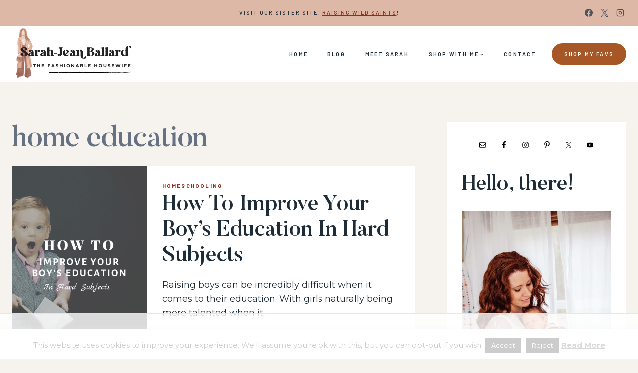

--- FILE ---
content_type: text/html
request_url: https://api.intentiq.com/profiles_engine/ProfilesEngineServlet?at=39&mi=10&dpi=936734067&pt=17&dpn=1&iiqidtype=2&iiqpcid=03f112f0-733d-43ee-b794-89220abfe543&iiqpciddate=1769293956904&pcid=ac66ff2c-f5d0-4f83-ac77-42218964420e&idtype=3&gdpr=0&japs=false&jaesc=0&jafc=0&jaensc=0&jsver=0.33&testGroup=A&source=pbjs&ABTestingConfigurationSource=group&abtg=A&vrref=https%3A%2F%2Fwww.thefashionablehousewife.com
body_size: 50
content:
{"abPercentage":97,"adt":1,"ct":2,"isOptedOut":false,"data":{"eids":[]},"dbsaved":"false","ls":true,"cttl":86400000,"abTestUuid":"g_ec7511f2-a1dc-40ca-89c0-57fb3ce64f83","tc":9,"sid":1982036141}

--- FILE ---
content_type: text/html; charset=utf-8
request_url: https://www.google.com/recaptcha/api2/aframe
body_size: 267
content:
<!DOCTYPE HTML><html><head><meta http-equiv="content-type" content="text/html; charset=UTF-8"></head><body><script nonce="FUjfNlPkyYR_v1ev_Yxx2A">/** Anti-fraud and anti-abuse applications only. See google.com/recaptcha */ try{var clients={'sodar':'https://pagead2.googlesyndication.com/pagead/sodar?'};window.addEventListener("message",function(a){try{if(a.source===window.parent){var b=JSON.parse(a.data);var c=clients[b['id']];if(c){var d=document.createElement('img');d.src=c+b['params']+'&rc='+(localStorage.getItem("rc::a")?sessionStorage.getItem("rc::b"):"");window.document.body.appendChild(d);sessionStorage.setItem("rc::e",parseInt(sessionStorage.getItem("rc::e")||0)+1);localStorage.setItem("rc::h",'1769293961893');}}}catch(b){}});window.parent.postMessage("_grecaptcha_ready", "*");}catch(b){}</script></body></html>

--- FILE ---
content_type: text/plain
request_url: https://rtb.openx.net/openrtbb/prebidjs
body_size: -236
content:
{"id":"1cefe9b0-bc38-4e69-9b30-847794b95051","nbr":0}

--- FILE ---
content_type: text/plain; charset=UTF-8
request_url: https://at.teads.tv/fpc?analytics_tag_id=PUB_17002&tfpvi=&gdpr_consent=&gdpr_status=22&gdpr_reason=220&ccpa_consent=&sv=prebid-v1
body_size: 56
content:
MTEwYWNhYjctOTUxZi00Y2MyLTk0ZjctZDkxYzk4NmI3YTIwIzItOA==

--- FILE ---
content_type: text/plain
request_url: https://rtb.openx.net/openrtbb/prebidjs
body_size: -88
content:
{"id":"bda89c1a-d0e7-46c3-98a5-83c3c95f0548","nbr":0}

--- FILE ---
content_type: text/plain; charset=utf-8
request_url: https://ads.adthrive.com/http-api/cv2
body_size: 5318
content:
{"om":["04f5pusp","05itxiva","0929nj63","0a8iramy","0iyi1awv","0p298ycs8g7","0s298m4lr19","0sm4lr19","0v9iqcb6","0z2q3gf2","1","1011_74_18364062","1011_74_18364134","1028_8728253","10310289136970_574253771","10797905","10ua7afe","11142692","11472967","11509227","11769257","1185:1610299364","1185:1610326628","1185:1610326728","11896988","119_6230649","11tnq0x7","12010080","12010084","12010088","12168663","12169108","12169133","12174192","124843_10","124844_23","124853_8","1610326628","1610326728","1610338925","1611092","17_24104657","17_24104720","17_24104726","17_24632110","17_24632125","17_24655291","17_24696334","17_24696338","17_24766968","17_24766981","17_24767217","17_24767234","17_24767245","17_24767248","17_24767538","1IWwPyLfI28","1blmvu4v","1dynz4oo","1h7yhpl7","1ktgrre1","1ybd10t0","202430_200_EAAYACog7t9UKc5iyzOXBU.xMcbVRrAuHeIU5IyS9qdlP9IeJGUyBMfW1N0_","202430_200_EAAYACogfp82etiOdza92P7KkqCzDPazG1s0NmTQfyLljZ.q7ScyBDr2wK8_","206_492063","206_522709","206_547869","206_549410","2132:45142083","2132:45327625","2132:45327631","2132:45563061","2132:45563097","2132:45563177","2132:45868998","2132:45975236","2132:45999649","2132:45999652","2132:46039087","2132:46039506","2132:46039902","2179:581121500461316663","222tsaq1","22314285","2249:650628516","2249:650650503","2249:657213025","2249:683817811","2249:691914577","2249:691925891","2249:700758149","2249:701450708","2307:10ua7afe","2307:1blmvu4v","2307:1h7yhpl7","2307:2gev4xcy","2307:2rhihii2","2307:2syjv70y","2307:35e0p0kr","2307:3xh2cwy9","2307:4etfwvf1","2307:4fk9nxse","2307:4r4pgt0w","2307:7cmeqmw8","2307:7cogqhy0","2307:7fmk89yf","2307:7xb3th35","2307:8orkh93v","2307:98xzy0ek","2307:9am683nn","2307:9t6gmxuz","2307:a8beztgq","2307:af9kspoi","2307:bfwolqbx","2307:cbg18jr6","2307:cs92bsda","2307:cv0h9mrv","2307:dif1fgsg","2307:fqeh4hao","2307:g749lgab","2307:gn3plkq1","2307:h9sd3inc","2307:hfqgqvcv","2307:innyfbu3","2307:iqdsx7qh","2307:ixtrvado","2307:jd035jgw","2307:l5o549mu","2307:lp37a2wq","2307:m6rbrf6z","2307:np9yfx64","2307:nv5uhf1y","2307:or0on6yk","2307:owpdp17p","2307:pagvt0pd","2307:plth4l1a","2307:q0nt8p8d","2307:r0u09phz","2307:revf1erj","2307:rnvjtx7r","2307:s2ahu2ae","2307:tdv4kmro","2307:tty470r7","2307:u30fsj32","2307:u4atmpu4","2307:w15c67ad","2307:ww2ziwuk","2307:x5dl9hzy","2307:x7xpgcfc","2307:xoozeugk","2307:zjn6yvkc","23786257","2409_15064_70_85445183","2409_25495_176_CR52092921","2409_25495_176_CR52092923","2409_25495_176_CR52092954","2409_25495_176_CR52092958","2409_25495_176_CR52150651","2409_25495_176_CR52153849","2409_25495_176_CR52175340","2409_25495_176_CR52178316","242408891","24525574","24598434","24598437","24694792","24694809","24694815","248496106","25_53v6aquw","25_8b5u826e","25_cfnass1q","25_oz31jrd0","25_sgaw7i5o","25_ti0s3bz3","25_yi6qlg3p","262592","262594","2662_199916_8153731","2662_199916_8153732","2662_199916_T26380940","2662_200562_8172720","2662_200562_8172724","2662_200562_8172741","2662_200562_8182931","2662_200562_8182933","2715_9888_262592","286bn7o6","29414696","29414711","2974:8168581","2_206_554442","2_206_554443","2mokbgft","2pu0gomp","2rhihii2","2syjv70y","2v4qwpp9","306_24767215","308_125203_18","308_125204_13","31810016","32975686","33603859","33604490","33605376","33605403","33605516","33605623","33610851","33627470","33637455","34018819","34182009","3490:CR52212685","3490:CR52212687","3490:CR52212688","3490:CR52223725","35298e0p0kr","35715073","35e0p0kr","3646_185414_T26335189","3658_136236_x7xpgcfc","3658_1406006_T26265352","3658_15032_vkztsyop","3658_15038_7ju85h9b","3658_15038_roi78lwd","3658_15078_fqeh4hao","3658_15078_l5o549mu","3658_15106_u4atmpu4","3658_15886_5i3ultpz","3658_179227_ixtrvado","3658_18008_76odrdws","3658_18008_hc7si6uf","3658_18008_uqph5v76","3658_215376_T26224673","3658_22079_mne39gsk","3658_644013_rnvjtx7r","3658_67113_ou8gxy4u","36_46_11421740","374749659","381513943572","3822:24417995","39364467","3LMBEkP-wis","3llgx2fg","3np7959d","3v5u0p3e","409_216426","409_223589","409_225988","409_225992","409_227224","409_227226","409_228356","409_230713","42231835","42604842","43163352","43919974","43919985","44023623","44629254","44z2zjbq","45868998","458901553568","4714_18819_AV447CLUNRFSRGZGSZDVC2","47192068","4771_67437_1610326628","47745534","481703827","485027845327","48739100","48739120","4etfwvf1","4fk9nxse","4pe1erlt","4qks9viz","4z9jua9x","4zai8e8t","501276","50262962","50479792","514912","53v6aquw","54035274","54779856","54779873","54779878","549410","5504:203508","5510:bb6qv9bt","5510:cymho2zs","5510:echvksei","5510:eq675jr3","5510:quk7w53j","5510:ta6sha5k","5510:u4atmpu4","5510:vkztsyop","55167461","553781221","553781814","554841","5563_66529_OADD2.7353135343668_1BTJB8XRQ1WD0S0520","557_409_220139","557_409_220169","557_409_228064","558_93_2mokbgft","558_93_np9yfx64","558_93_u4atmpu4","56071098","560_74_18268075","5670:8168519","5670:8172731","576777115309199355","59780461","59780474","59873208","59873223","5iujftaz","5s2988wi8hf","5s8wi8hf","5sfc9ja1","5vb39qim","5xwltxyh","60146355","60157548","60856918","609577512","61085224","61174524","618576351","618876699","618980679","61900466","619089559","61916211","61916223","61916225","61916229","61932920","61932925","61932933","61932957","6226527055","6226530649","6226534267","627309156","627309159","627506494","62764941","628015148","628086965","628153053","628153173","628222860","628223277","628360579","628360582","628444259","628444349","628444433","628444439","628456310","628456313","628456379","628456382","628622163","628622169","628622172","628622178","628622241","628622244","628622247","628622250","628683371","628687043","628687157","628687460","628687463","628803013","628841673","629007394","629009180","629167998","629168001","629168010","629168565","629171196","629171202","62971378","630137823","630928655","63100589","6365_61796_742174851279","6365_61796_784880274628","6365_61796_785326944621","6365_61796_785326944648","6365_61796_790184873203","651637461","659216891404","659713728691","683738007","683738706","690_99485_1610326628","690_99485_1610326728","694906156","694912939","695879875","695879898","697189924","697189927","697189965","697189989","697525780","697525781","697876985","697876999","697877001","699093899","699201086","699437815","6ejtrnf9","6lmy2lg0","6mrds7pc","6nj9wt54","6tj9m7jw","6z26stpw","6zt4aowl","702423494","702858588","704889081","705115233","705115263","705115332","705115523","705415296","705555311","725271087996","74243_74_18364017","74243_74_18364062","74243_74_18364087","74243_74_18364134","74243_74_18364251","74wv3qdx","7732580","78827824","78827832","794di3me","7969_149355_42072323","7a0tg1yi","7f298mk89yf","7fmk89yf","7qevw67b","7u298qs49qv","7x298b3th35","7xb3th35","7xh7duqo","8152859","8152878","8152879","8168539","8172734","8193078","82133854","85943196","85943199","86050134","86082782","86925902","86925905","86925934","86925937","870c228b-de1d-4794-9232-3a9316eb969f","8b5u826e","8edb3geb","8euh5txf","8o298rkh93v","8orkh93v","8w4klwi4","9057/1ed2e1a3f7522e9d5b4d247b57ab0c7c","90_12219554","90_12219555","90_12219563","97_8193073","97_8193078","9925w9vu","9d69c8kf","9krcxphu","HFN_IsGowZU","KH1vg8ES69ddrlI5cABR","a3ts2hcp","a44srrt7","a4nw4c6t","a566o9hb","a7wye4jw","a8beztgq","af9kspoi","ajnkkyp6","ao298z20oej","arnb1p73","axw5pt53","bd2985xg6f6","bd5xg6f6","bfwolqbx","bplqu4on","c25t9p0u","cd40m5wq","cfdo5p0h","cfwukyum","cr-2azmi2ttu9vd","cr-2azmi2ttuatj","cr-2azmi2ttubwe","cr-2azmi2ttubxe","cr-6ovjht2eu9vd","cr-6ovjht2euatj","cr-8itw2d8r87rgv2","cr-98yyye8xubxf","cr-9hxzbqc08jrgv2","cr-Bitc7n_p9iw__vat__49i_k_6v6_h_jce2vj5h_buspHgokm","cr-a9s2xgzrubwj","cr-aav1zg0qubwj","cr-aav22g0uubwj","cr-aav22g1xubwj","cr-aawz2m4uubwj","cr-aawz2m4yubwj","cr-aawz2m6wubwj","cr-aawz2m7tubwj","cr-aawz3f0uubwj","cr-aawz3f2tubwj","cr-ax6bdvhru9vd","cr-ax6bdvhruatj","cr-b36v89xyuatj","cr-bte05i82u9vd","cr-dosnh6oouatj","cr-f6puwm2w27tf1","cr-flbd4mx4ubwe","cr-g7ywwk2qvft","cr-g7ywwk7qvft","cr-gaqt1_k4quarex4qntt","cr-gaqt1_k4quarey7qntt","cr-gaqt1_k4quareyzqntt","cr-ghun4f53ubwe","cr-kk33ae113ergv2","cr-n0cfbwztu9vd","cr-q3xo02ccu9vd","cr-q3xo02ccuatj","cr-q3xo02ccubwe","cr-vb09dxh3u9vd","cr-vb09dxh3uatj","cr-xxslt4pwu9vd","cr-xxslt4pwuatj","cr-xxslt4pwubwe","cs92bsda","cunmjkl4","cv0h9mrv","cymho2zs","cyzccp1w","d60ecd86-13ee-4225-8b5f-185cb1793133","d9a555b8-88de-44a4-9b42-35665e8abe3a","db3msxzm","db8b54ff-3235-435b-9177-a989013a0e12","de66hk0y","de6sdyoz","dfru8eib","dg2WmFvzosE","dhd27ung","dif1fgsg","dlhzctga","dsugp5th","dttupnse","duxvs448","e2ti0ucc","ec84f16f-0101-463e-a435-9a7435a40786","echvksei","ekocpzhh","eq675jr3","extremereach_creative_76559239","f3h9fqou","fhvuatu6","fj298p0ceax","fj3srhfo","fjp0ceax","fpbj0p83","fq298eh4hao","fqeh4hao","g2298ozgyf2","g2ozgyf2","g4kw4fir","g6418f73","g729849lgab","g749lgab","gn3plkq1","gptg4zsl","h0cw921b","h1m1w12p","h9sd3inc","hbje7ofi","hf298qgqvcv","hffavbt7","hfqgqvcv","hgrz3ggo","hu52wf5i","hueqprai","hwr63jqc","hxxrc6st","i1gs57kc","i90isgt0","ipb9fyli","iqdsx7qh","ixtrvado","j39smngx","j6w4y5s8","j728o85b","jd035jgw","jsy1a3jk","jw71vu88","k1aq2uly","k1cxkjjc","k2xfz54q","k7j5z20s","k83t7fjn","kk2985768bd","ksc9r3vq","l2j3rq3s","l5o549mu","lc408s2k","lizgrou8","ll77hviy","lp37a2wq","lxlnailk","m6rbrf6z","mk19vci9","mmr74uc4","mne39gsk","mnzinbrt","mul4id76","mznp7ktv","n3egwnq7","n8w0plts","np9yfx64","nsqnexud","nv5uhf1y","o705c5j6","oc0y76ab","ofoon6ir","op9gtamy","p0odjzyt","p8xeycv0","pi6u4hm4","pi9dvb89","pizqb7hf","pkydekxi","pl298th4l1a","plth4l1a","poc1p809","ppn03peq","q0nt8p8d","q1kdv2e7","q1uvax3j","qM1pWMu_Q2s","qaoxvuy4","qffuo3l3","qqvgscdx","qt09ii59","quk7w53j","r0u09phz","r31xyfp0","r3co354x","r5pphbep","rnvjtx7r","rrlikvt1","s10442zn","s2298ahu2ae","s37ll62x","s5fkxzb8","t2dlmwva","t58xxlzd","t7d69r6a","ta6sha5k","ti0s3bz3","tt298y470r7","tzngt86j","u30fsj32","u4atmpu4","u56k46eo","u7p1kjgp","u8px4ucu","uh8yfkvy","uhebin5g","unkdn2kt","uqph5v76","utberk8n","v705kko8","vdcb5d4i","vggd907z","vh0mhm2a","vj7hzkpp","w04jlltv","w15c67ad","wi298h2rdv3","wp3sy74c","wsyky9op","wu5qr81l","ww2ziwuk","x420t9me","x5dl9hzy","x716iscu","x7xpgcfc","xdaezn6y","xoozeugk","xtk4ndo3","xxz8lwdr","xzhzyk69","y7fzjmqi","y96tvrmt","yi6qlg3p","yuwtbs4c","z2zvrgyz","zaiy3lqy","zep75yl2","ziox91q0","zj298n6yvkc","zpm9ltrh","zw6jpag6","zwzjgvpw","zxaju0ay","7979132","7979135"],"pmp":[],"adomains":["123notices.com","1md.org","about.bugmd.com","acelauncher.com","adameve.com","akusoli.com","allyspin.com","askanexpertonline.com","atomapplications.com","bassbet.com","betsson.gr","biz-zone.co","bizreach.jp","braverx.com","bubbleroom.se","bugmd.com","buydrcleanspray.com","byrna.com","capitaloneshopping.com","clarifion.com","combatironapparel.com","controlcase.com","convertwithwave.com","cotosen.com","countingmypennies.com","cratedb.com","croisieurope.be","cs.money","dallasnews.com","definition.org","derila-ergo.com","dhgate.com","dhs.gov","displate.com","easyprint.app","easyrecipefinder.co","fabpop.net","familynow.club","fla-keys.com","folkaly.com","g123.jp","gameswaka.com","getbugmd.com","getconsumerchoice.com","getcubbie.com","gowavebrowser.co","gowdr.com","gransino.com","grosvenorcasinos.com","guard.io","hero-wars.com","holts.com","instantbuzz.net","itsmanual.com","jackpotcitycasino.com","justanswer.com","justanswer.es","la-date.com","lightinthebox.com","liverrenew.com","local.com","lovehoney.com","lulutox.com","lymphsystemsupport.com","manualsdirectory.org","meccabingo.com","medimops.de","mensdrivingforce.com","millioner.com","miniretornaveis.com","mobiplus.me","myiq.com","national-lottery.co.uk","naturalhealthreports.net","nbliver360.com","nikke-global.com","nordicspirit.co.uk","nuubu.com","onlinemanualspdf.co","original-play.com","outliermodel.com","paperela.com","paradisestays.site","parasiterelief.com","peta.org","photoshelter.com","plannedparenthood.org","playvod-za.com","printeasilyapp.com","printwithwave.com","profitor.com","quicklearnx.com","quickrecipehub.com","rakuten-sec.co.jp","rangeusa.com","refinancegold.com","robocat.com","royalcaribbean.com","saba.com.mx","shift.com","simple.life","spinbara.com","systeme.io","taboola.com","tackenberg.de","temu.com","tenfactorialrocks.com","theoceanac.com","topaipick.com","totaladblock.com","usconcealedcarry.com","vagisil.com","vegashero.com","vegogarden.com","veryfast.io","viewmanuals.com","viewrecipe.net","votervoice.net","vuse.com","wavebrowser.co","wavebrowserpro.com","weareplannedparenthood.org","xiaflex.com","yourchamilia.com"]}

--- FILE ---
content_type: text/plain
request_url: https://rtb.openx.net/openrtbb/prebidjs
body_size: -236
content:
{"id":"7c3f2f90-cbf9-40cc-9711-d33a933d0afa","nbr":0}

--- FILE ---
content_type: text/plain
request_url: https://rtb.openx.net/openrtbb/prebidjs
body_size: -236
content:
{"id":"66e08d9b-0d1e-4536-8afb-49d143d40999","nbr":0}